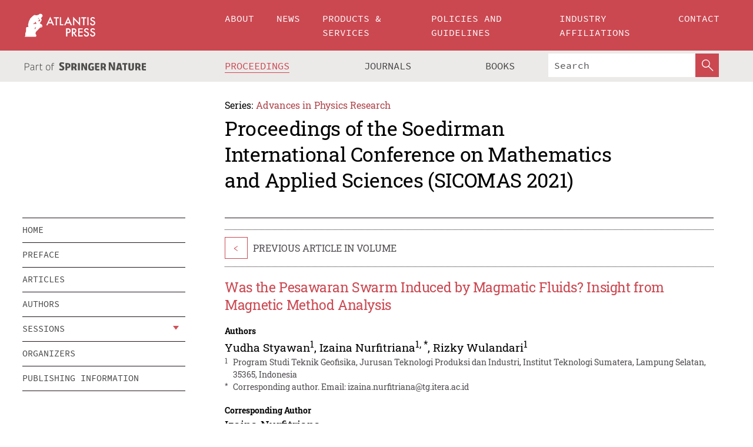

--- FILE ---
content_type: text/html;charset=utf-8
request_url: https://download.atlantis-press.com/proceedings/sicomas-21/125974511
body_size: 8198
content:
<!DOCTYPE html>
<html lang="en" xml:lang="en"  xmlns:mml="http://www.w3.org/1998/Math/MathML">
	<head>
		<meta charset="utf-8" />
		<meta http-equiv="x-ua-compatible" content="ie=edge">
		<title>Was the Pesawaran Swarm Induced by Magmatic Fluids? Insight from Magnetic Method Analysis | Atlantis Press</title>
		<meta name="description" content="An earthquake swarm in January 2021 triggered research related to adjacent geological structures, mainly inferred Menanga fault having predicted in the previous studies. This study is focused on investigating the fault and volcanic -related activity in terms of magnetic field anomalies due to sensitivity of susceptibility. By measuring 55 points with..."/>
		<meta name="citation_title" content="Was the Pesawaran Swarm Induced by Magmatic Fluids? Insight from Magnetic Method Analysis"/>
		<meta name="citation_author" content="Yudha Styawan"/>
		<meta name="citation_author" content="Izaina Nurfitriana"/>
		<meta name="citation_author" content="Rizky Wulandari"/>
		<meta name="citation_publication_date" content="2022/05/25"/>
		<meta name="citation_publisher" content="Atlantis Press"/>
		<meta name="citation_conference_title" content="Soedirman International Conference on Mathematics and Applied Sciences (SICOMAS 2021)"/>
		<meta name="citation_pdf_url" content="https://www.atlantis-press.com/article/125974511.pdf"/>
		<meta name="citation_abstract_html_url" content="https://www.atlantis-press.com/proceedings/sicomas-21/125974511"/>
		<meta name="citation_keywords" content="Inferred Menanga Fault; Magnetic Anomaly; Pesawaran; magmatic fluid"/>
		<meta name="citation_doi" content="10.2991/apr.k.220503.025"/>
		<meta name="citation_firstpage" content="133"/>
		<meta name="citation_lastpage" content="137"/>
		<meta name="citation_isbn" content="978-94-6239-579-4"/>
		<meta name="citation_issn" content="2352-541X"/>
		<link rel="schema.dc" href="http://purl.org/dc/elements/1.1/"/>
		<link rel="canonical" href="https://www.atlantis-press.com/proceedings/sicomas-21/125974511"/>
		<meta name="dc.title" content="Was the Pesawaran Swarm Induced by Magmatic Fluids? Insight from Magnetic Method Analysis"/>
		<meta name="dc.date" content="2022/05/25"/>
		<meta name="dc.contributor" content="Yudha Styawan"/>
		<meta name="dc.contributor" content="Izaina Nurfitriana"/>
		<meta name="dc.contributor" content="Rizky Wulandari"/>
		
		<meta name="google-site-verification" content="KbXqECmkG4u41SPnOg7xKarpOc1__nxmSFJD8O-ETRg">
		<meta name="google-site-verification" content="esf3zRvZW3DUm6rnNPeP5zLkXwngJ7yCxdrjPBsC_Cs" />
        <meta name="google-site-verification" content="q42GV0Ck9Ue1ZO-kKDK1k1puTvDHwKW978q5P94tsHA" />
		<meta name="viewport" content="width=device-width, initial-scale=1">
		<link rel="stylesheet" href="/css/v1.0-5371-gfd9dab477/icons.css">
		<link rel="stylesheet" href="/css/v1.0-5371-gfd9dab477/bundle.css">
		<script>
			(function(w,d,s,l,i) {
			    w[l]=w[l]||[];
			    w[l].push({
			    'gtm.start':new Date().getTime(),event:'gtm.js'
			    });
			    var f=d.getElementsByTagName(s)[0],
					j=d.createElement(s),dl=l!='dataLayer'?'&l='+l:'';
			    j.async=true;
			    j.src='https://www.googletagmanager.com/gtm.js?id='+i+dl;
			    f.parentNode.insertBefore(j,f);
			})
			(window,document,'script','dataLayer','GTM-M97PJDV');
		</script>
		<script type="text/javascript">
			function CURRENT_YEAR() { return 2026; }
			var globals = (function(w){
				var globals = {"env":"production","version":"v1.0-5371-gfd9dab477","features":["alerts","notifications","remove-crossref-messages-from-inbox","277--trend-md-tracking-code","315--proceedings-proposal-reminders","67--counter-compliance-logging","441--measurements"]};
				globals.isFeatureEnabled = function(f) { return globals.features.indexOf(f) >= 0; };
				return w.globals = globals;
			})(window);
		</script>
	</head>
	<body>
		<noscript><iframe src="https://www.googletagmanager.com/ns.html?id=GTM-M97PJDV"
		height="0" width="0" style="display:none;visibility:hidden"></iframe></noscript>
		<div><div><div id="clientsidecomponent-0"><div class="src-layouts-Header-container maxWidth src-layouts-Header-main" role="banner"><div class="src-layouts-Header-containerInner maxWidthInner"><a id="logo" href="/" class="src-layouts-Header-logo"><img class="src-layouts-Header-logoImage" src="/images/atlantis-press.svg" title="Atlantis Press" alt="Atlantis Press Logo" width="120" height="40"/></a></div></div><div class="src-layouts-Header-menuSecondary src-layouts-Header-menuContainer maxWidth"><div class="src-layouts-Header-menuContainerInner maxWidthInner"><div class="src-layouts-Header-snLogoImageContainer" role="complementary"><img class="src-layouts-Header-snLogo" alt="Part of Springer Nature" title="Atlantis Press is Part of Springer Nature" src="/images/part-of-springer-nature.svg"/></div><nav class="src-layouts-Header-submenuContainer src-layouts-Header-submenuSecondary" style="margin-top:0" role="navigation" aria-label="SecondaryNavigation"><ul class="src-layouts-Header-submenu"><li class="src-layouts-Header-submenuItem"><a class="src-layouts-Header-submenuLink src-layouts-Header-isActive" href="/proceedings"><span class="">Proceedings</span></a></li><li class="src-layouts-Header-submenuItem"><a class="src-layouts-Header-submenuLink" href="/journals"><span class="">Journals</span></a></li><li class="src-layouts-Header-submenuItem"><a class="src-layouts-Header-submenuLink" href="/books"><span class="">Books</span></a></li></ul><div class="src-layouts-Header-searchMobileInner"><form class="src-layouts-Header-search" action="/search" method="get"><input type="search" class="src-layouts-Header-searchBox" name="q" placeholder="Search" aria-label="Search"/><button type="submit" class="src-layouts-Header-searchButton" aria-label="SearchButton"><img style="width:20px;height:20px;display:block;margin:2px 5px" src="/images/loupe.svg" alt="Search Button Icon" width="20" height="20"/></button></form></div></nav></div></div></div></div><div id="contentContainer" role="main"><div class="src-components-container maxWidth"><div class="src-components-containerInner content maxWidthInner"><div id="contentTitleSidebar" class="src-components-titleSidebar"></div><div id="contentTitle" class="src-components-titleMain"><div class="src-components-padder pageTitle"><div><div class="src-components-series"><div><span class="src-components-seriesLabel">Series:</span><a href="/proceedings/series/apr" class="src-components-seriesLink">Advances in Physics Research</a></div></div><p class="src-components-proceedingsTitle">Proceedings of the Soedirman International Conference on Mathematics and Applied Sciences (SICOMAS 2021)</p></div></div></div><div id="sidebar" class="src-components-bodySidebar"><div id="clientsidecomponent-1"><nav id="stickyNav" class="subnav"><ul><li><a href="/proceedings/sicomas-21">home</a></li><li><a href="/proceedings/sicomas-21/preface">preface</a></li><li><a href="/proceedings/sicomas-21/articles">articles</a></li><li><a href="/proceedings/sicomas-21/authors">authors</a></li><li class="hasChildren"><a href="#sessions">sessions</a><span class="toggle "></span></li><li><a href="/proceedings/sicomas-21/people">organizers</a></li><li><a href="/proceedings/sicomas-21/publishing">publishing information</a></li></ul></nav></div></div><div id="contentPage" class="src-components-bodyMain"><div class="src-components-padder"><div class="src-components-withBorder"><article><div class="src-components-prevNextSection"><div class="src-components-prevLinkWrap src-components-paginationLinks"><a class="src-components-prevLink src-components-Search-itemLink" href="/proceedings/sicomas-21/125974523" title="Application of the Conjugate-Gradient Method for Analysing the Optimum Thrust Force for the Pico-Hydropower">&lt;</a><span class="src-components-prevNextLinkText">Previous Article In Volume</span></div><div class="src-components-downloadWrap"></div></div><h1 class="src-components-title">Was the Pesawaran Swarm Induced by Magmatic Fluids? Insight from Magnetic Method Analysis</h1><div class="src-components-detailList"><div><div class="src-components-detailLabel">Authors</div><div class="src-components-detailDefinition"><div><span><span>Yudha Styawan<sup><a href="#AFF1">1</a></sup></span></span><span>, <span>Izaina Nurfitriana<sup><a href="#AFF1">1</a></sup><sup>, <a href="#C1">*</a></sup></span></span><span>, <span>Rizky Wulandari<sup><a href="#AFF1">1</a></sup></span></span><div class="src-components-detailAffiliations"><div><sup class="src-components-detailAffiliationsLabel">1</sup><span class="src-components-detailAffiliationsDesc">Program Studi Teknik Geofisika, Jurusan Teknologi Produksi dan Industri, Institut Teknologi Sumatera, Lampung Selatan, 35365, Indonesia</span></div></div></div><div class="src-components-detailAffiliations"><div><sup class="src-components-detailAffiliationsLabel">*</sup><span class="src-components-detailAffiliationsDesc">Corresponding author. Email: <a>izaina.nurfitriana@tg.itera.ac.id</a></span></div></div></div></div></div><div class="src-components-detailList"><div><div class="src-components-detailLabel">Corresponding Author</div><div class="src-components-detailDefinition"><div><span><span>Izaina Nurfitriana</span></span><div class="src-components-detailAffiliations"></div></div><div class="src-components-detailAffiliations"></div></div></div></div><div class="src-components-detailTimeline">Available Online 25 May 2022.</div><dl class="src-components-detailList textContent"><dt class="src-components-detailLabel">DOI</dt><dd class="src-components-detailDefinition"><a href="https://doi.org/10.2991/apr.k.220503.025">10.2991/apr.k.220503.025</a><a class="src-components-doiLink" href="/using-dois">How to use a DOI?</a></dd><dt class="src-components-detailLabel">Keywords</dt><dd class="src-components-detailDefinition">Inferred Menanga Fault; Magnetic Anomaly; Pesawaran; magmatic fluid</dd><dt class="src-components-detailLabel" id="abstract-0">Abstract</dt><dd class="src-components-detailDefinition"><div class="src-components-content textContent"><p>An earthquake swarm in January 2021 triggered research related to adjacent geological structures, mainly inferred Menanga fault having predicted in the previous studies. This study is focused on investigating the fault and volcanic -related activity in terms of magnetic field anomalies due to sensitivity of susceptibility. By measuring 55 points with 500 m intervals, the observed magnetic values are processed to Reduction to Pole (RTP) anomalies and interpreted by adopting the successive decomposition method. This method generates pseudo-depth structures using the subtraction between below and above residual anomalies for each slice. The result indicates that variation of variated rocks is detected by a short-wavelength magnetic anomaly in slice 1, whereas an NW-SE high anomaly at the southern part research area indicates volcanic activity, which may related to magmatic fluid injection. This magmatic fluid injection reactivated the inferred Menanga fault causing the earthquake swarms. The dimming upward of the high anomaly explains the magmatic injection have not been involved toward the surface and remain isolated at depth.</p></div></dd><dt class="src-components-detailLabel">Copyright</dt><dd class="src-components-detailDefinitionCopyright textContent">© 2022 The Authors. Published by Atlantis Press International B.V.</dd><dt class="src-components-detailLabel">Open Access</dt><dd class="src-components-detailDefinitionCopyright textContent"><span>This is an open access article distributed under the CC BY-NC 4.0 license.</span></dd></dl><br/><p><a href="https://www.atlantis-press.com/article/125974511.pdf" class="src-components-link"><span>Download article (PDF)</span></a><br/></p><div class="src-components-prevNextSection"><div class="src-components-prevLinkWrap src-components-paginationLinks"><a class="src-components-prevLink src-components-Search-itemLink" href="/proceedings/sicomas-21/125974523" title="Application of the Conjugate-Gradient Method for Analysing the Optimum Thrust Force for the Pico-Hydropower">&lt;</a><span class="src-components-prevNextLinkText">Previous Article In Volume</span></div><div class="src-components-downloadWrap"></div></div><div class="src-components-metaContainer textContent"><dl class="src-components-metaList"><dt class="src-components-metaLabel">Volume Title</dt><dd class="src-components-metaDefinition"><a href="/proceedings/sicomas-21">Proceedings of the Soedirman International Conference on Mathematics and Applied Sciences (SICOMAS 2021)</a></dd><dt class="src-components-metaLabel">Series</dt><dd class="src-components-metaDefinition"><a href="/proceedings/series/apr">Advances in Physics Research</a></dd><dt class="src-components-metaLabel">Publication Date</dt><dd class="src-components-metaDefinition">25 May 2022</dd><dt class="src-components-metaLabel">ISBN</dt><dd class="src-components-metaDefinition">978-94-6239-579-4</dd><dt class="src-components-metaLabel">ISSN</dt><dd class="src-components-metaDefinition">2352-541X</dd><dt class="src-components-metaLabel">DOI</dt><dd class="src-components-metaDefinition"><a href="https://doi.org/10.2991/apr.k.220503.025">10.2991/apr.k.220503.025</a><a style="font-size:0.7rem;margin-left:20px" href="/using-dois">How to use a DOI?</a></dd><dt class="src-components-metaLabel">Copyright</dt><dd class="src-components-metaDefinition">© 2022 The Authors. Published by Atlantis Press International B.V.</dd><dt class="src-components-metaLabel">Open Access</dt><dd class="src-components-metaDefinition"><span>This is an open access article distributed under the CC BY-NC 4.0 license.</span></dd></dl></div><div><div id="clientsidecomponent-2" class="src-components-citeContainer"><h3>Cite this article</h3><div><div class="src-components-tabs src-components-tabsNonJustified"><a class="src-components-tab src-components-tabActive">ris</a><a class="src-components-tab false">enw</a><a class="src-components-tab false">bib</a><span class="src-components-spacer"></span></div><div style="clear:left"><div class="src-components-tabContent"><div><pre class="src-components-citationCode">TY  - CONF
AU  - Yudha Styawan
AU  - Izaina Nurfitriana
AU  - Rizky Wulandari
PY  - 2022
DA  - 2022/05/25
TI  - Was the Pesawaran Swarm Induced by Magmatic Fluids? Insight from Magnetic Method Analysis
BT  - Proceedings of the Soedirman International Conference on Mathematics and Applied Sciences (SICOMAS 2021)
PB  - Atlantis Press
SP  - 133
EP  - 137
SN  - 2352-541X
UR  - https://doi.org/10.2991/apr.k.220503.025
DO  - 10.2991/apr.k.220503.025
ID  - Styawan2022
ER  -
</pre><div><a download="citation.ris" href="[data-uri]" class="src-components-link"><span>download .ris</span></a><span style="padding-left:14px"></span><a href="" class="src-components-button"><span>copy to clipboard</span></a></div></div></div></div></div></div></div></article></div></div></div></div></div></div><footer id="footer" class="src-layouts-Footer-main" role="contentinfo"><div class="src-layouts-Footer-container maxWidth"><div class="src-layouts-Footer-containerInner maxWidthInner"><div class="src-layouts-Footer-about"><h2 class="src-layouts-Footer-titleMain"><a class="src-layouts-Footer-titleLink" href="/">Atlantis Press</a></h2><div class="src-layouts-Footer-aboutText"><p>Atlantis Press – now part of Springer Nature – is a professional publisher of scientific, technical &amp; medical (STM) proceedings, journals and books. We offer world-class services, fast turnaround times and personalised communication. The proceedings and journals on our platform are Open Access and generate millions of downloads every month.</p></div><div class="src-layouts-Footer-contact textContent"><div>For more information, please contact us at: <a href="mailto:contact@atlantis-press.com">contact@atlantis-press.com</a></div></div></div><div class="src-layouts-Footer-linkList"><a class="src-layouts-Footer-link" href="/proceedings"><span>Proceedings</span></a><a class="src-layouts-Footer-link" href="/journals"><span>Journals</span></a><a class="src-layouts-Footer-link" href="/books"><span>Books</span></a><a class="src-layouts-Footer-link" href="/policies"><span>Policies</span></a><button class="src-layouts-Footer-manageCookiesButton" data-cc-action="preferences">Manage Cookies/Do Not Sell My Info</button></div><div class="src-layouts-Footer-linkList"><a class="src-layouts-Footer-link" href="/about"><span>About</span></a><a class="src-layouts-Footer-link" href="/news"><span>News</span></a><a class="src-layouts-Footer-link" href="/contact"><span>Contact</span></a><a class="src-layouts-Footer-link" href="/search"><span>Search</span></a></div></div></div><div class="src-layouts-Footer-copyrightMenu maxWidth"><div class="src-layouts-Footer-copyrightMenuInner maxWidthInner"><div class="src-layouts-Footer-footerLeft">Copyright © 2006-2026 Atlantis Press – now part of Springer Nature</div><div class="src-layouts-Footer-footerRight"><div class="src-layouts-Footer-footerRightItem"><a class="src-layouts-Footer-smallLink" href="/">Home</a><a class="src-layouts-Footer-smallLink" href="/privacy-policy">Privacy Policy</a><a class="src-layouts-Footer-smallLink" href="/terms-of-use">Terms of use</a></div><div class="src-layouts-Footer-footerRightItem"><a target="_blank" class="src-components-social" title="Facebook" href="https://www.facebook.com/AtlantisPress/"><i class="icon-facebook-official"></i></a><a target="_blank" class="src-components-social" title="Twitter" href="https://twitter.com/prmarketingAP"><i class="icon-twitter"></i></a><a target="_blank" class="src-components-social" title="LinkedIn" href="https://www.linkedin.com/company/atlantis-press/"><i class="icon-linkedin-squared"></i></a></div></div></div></div></footer></div>
		<script type="text/x-mathjax-config">
				MathJax.Hub.Config({
				  displayAlign: 'center',
				  "fast-preview": {
					disabled: true
				  },
				  CommonHTML: { linebreaks: { automatic: true } },
				  PreviewHTML: { linebreaks: { automatic: true } },
				  'HTML-CSS': { linebreaks: { automatic: true } },
				  SVG: {
					scale: 90,
					linebreaks: { automatic: true }
				  }
				});
			  </script>
			  <script async src="https://cdnjs.cloudflare.com/ajax/libs/mathjax/2.7.5/MathJax.js?config=MML_SVG"></script>
		<script src="/js/v1.0-5371-gfd9dab477/bundle.js"></script>
		<script>SystemJS.import('main').then(function(main) {main.createClientSideComponents([{"id":"clientsidecomponent-0","module":"layouts/Header","componentClass":"default","props":{"currentPath":"/proceedings/sicomas-21/125974511"}},{"id":"clientsidecomponent-1","module":"components/Nav","componentClass":"SubNav","props":{"id":"proceedingsNav","items":[{"link":{"title":"home","href":"/proceedings/sicomas-21"}},{"link":{"title":"preface","href":"/proceedings/sicomas-21/preface"}},{"link":{"title":"articles","href":"/proceedings/sicomas-21/articles"}},{"link":{"title":"authors","href":"/proceedings/sicomas-21/authors"}},{"link":{"title":"sessions","href":"#sessions"},"children":[{"link":{"title":"Mathematics","href":"/proceedings/sicomas-21/sessions/4425"}},{"link":{"title":"Chemistry","href":"/proceedings/sicomas-21/sessions/4426"}},{"link":{"title":"Physics","href":"/proceedings/sicomas-21/sessions/4427"}}]},{"link":{"title":"organizers","href":"/proceedings/sicomas-21/people"}},{"link":{"title":"publishing information","href":"/proceedings/sicomas-21/publishing"}}]}},{"id":"clientsidecomponent-2","module":"components/article","componentClass":"Cite","props":{"article":{"publicationyear":2022,"article_type_id":3,"proceedings_id":1770,"publisher_id":"Phys-Yudha-Styawan","publicationdayofmonth":1,"is_depot":false,"createdAt":"2022-05-25T16:31:34.000","lastPageInPublication":"137","hasContentXml":0,"file":"article/file/125974511.pdf","hasXml":0,"fullxml":null,"isPublic":1,"title":"Was the Pesawaran Swarm Induced by Magmatic Fluids? Insight from Magnetic Method Analysis","firstPageInPublication":"133","subtitleHtml":null,"corresponding_author_country_id":106,"titleHtml":"Was the Pesawaran Swarm Induced by Magmatic Fluids? Insight from Magnetic Method Analysis","id":125974511,"updatedAt":"2022-05-25T16:57:08.000","isFinal":1,"sessionName":"Physics","subtitle":null,"date_deleted":null,"isSubmittable":1,"state":"APPROVED","publicationDate":"2022-05-25T00:00:00.000","publicationmonth":6,"metadata_json":{"doi":"10.2991/apr.k.220503.025","fpage":"133","lpage":"137","title":"Was the Pesawaran Swarm Induced by Magmatic Fluids? Insight from Magnetic Method Analysis","authors":[{"name":"Yudha Styawan","collab":"","surname":"Styawan","givenNames":"Yudha","isCorrespondingAuthor":false},{"name":"Izaina Nurfitriana","collab":"","surname":"Nurfitriana","givenNames":"Izaina","isCorrespondingAuthor":true},{"name":"Rizky Wulandari","collab":"","surname":"Wulandari","givenNames":"Rizky","isCorrespondingAuthor":false}],"journal":null,"license":{"type":"open-access","description":"This is an open access article distributed under the CC BY-NC 4.0 license."},"abstract":"An earthquake swarm in January 2021 triggered research related to adjacent geological structures, mainly inferred Menanga fault having predicted in the previous studies. This study is focused on investigating the fault and volcanic -related activity in terms of magnetic field anomalies due to sensitivity of susceptibility. By measuring 55 points with 500 m intervals, the observed magnetic values are processed to Reduction to Pole (RTP) anomalies and interpreted by adopting the successive decomposition method. This method generates pseudo-depth structures using the subtraction between below and above residual anomalies for each slice. The result indicates that variation of variated rocks is detected by a short-wavelength magnetic anomaly in slice 1, whereas an NW-SE high anomaly at the southern part research area indicates volcanic activity, which may related to magmatic fluid injection. This magmatic fluid injection reactivated the inferred Menanga fault causing the earthquake swarms. The dimming upward of the high anomaly explains the magmatic injection have not been involved toward the surface and remain isolated at depth.","keywords":["Inferred Menanga Fault","Magnetic Anomaly","Pesawaran","magmatic fluid"],"pseudoId":"Phys-Yudha-Styawan","timeline":{"available":{"year":"2022"}},"abstracts":[{"html":"\x3cp>An earthquake swarm in January 2021 triggered research related to adjacent geological structures, mainly inferred Menanga fault having predicted in the previous studies. This study is focused on investigating the fault and volcanic -related activity in terms of magnetic field anomalies due to sensitivity of susceptibility. By measuring 55 points with 500 m intervals, the observed magnetic values are processed to Reduction to Pole (RTP) anomalies and interpreted by adopting the successive decomposition method. This method generates pseudo-depth structures using the subtraction between below and above residual anomalies for each slice. The result indicates that variation of variated rocks is detected by a short-wavelength magnetic anomaly in slice 1, whereas an NW-SE high anomaly at the southern part research area indicates volcanic activity, which may related to magmatic fluid injection. This magmatic fluid injection reactivated the inferred Menanga fault causing the earthquake swarms. The dimming upward of the high anomaly explains the magmatic injection have not been involved toward the surface and remain isolated at depth.\x3c/p>","title":"Abstract"}],"titleHtml":"Was the Pesawaran Swarm Induced by Magmatic Fluids? Insight from Magnetic Method Analysis","authorData":{"authorNotes":[{"body":"Corresponding author. Email: \x3ca>izaina.nurfitriana@tg.itera.ac.id\x3c/a>","type":"Footnote","label":"*"}],"contribGroups":[{"authors":[{"name":"Yudha Styawan","refs":[{"id":"AFF1","type":"aff","label":"1"}],"email":"","collab":"","surname":"Styawan","contribIds":[],"givenNames":"Yudha","corresponding":false},{"name":"Izaina Nurfitriana","refs":[{"id":"AFF1","type":"aff","label":"1"},{"id":"C1","type":"corresp","label":"*"}],"email":"","collab":"","surname":"Nurfitriana","contribIds":[],"givenNames":"Izaina","corresponding":true},{"name":"Rizky Wulandari","refs":[{"id":"AFF1","type":"aff","label":"1"}],"email":"","collab":"","surname":"Wulandari","contribIds":[],"givenNames":"Rizky","corresponding":false}],"affiliations":[{"body":"Program Studi Teknik Geofisika, Jurusan Teknologi Produksi dan Industri, Institut Teknologi Sumatera, Lampung Selatan, 35365, Indonesia","label":"1"}]}]},"categories":[{"type":"heading","title":"Physics"},{"type":"article type","title":"Proceedings Article"}],"conference":{"date":"","name":"","acronym":"sicomas-21"},"pdfFilename":"Phys-Yudha-Styawan.pdf","permissions":{"copyrightYear":"2022","copyrightStatement":"© 2022 The Authors. Published by Atlantis Press International B.V."},"proceedingsSeries":{"code":"APR"}},"corresponding_author_affiliation":"Program Studi Teknik Geofisika, Jurusan Teknologi Produksi dan Industri, Institut Teknologi Sumatera, Lampung Selatan, 35365, Indonesia","zipentry_filename":"125974511.pdf","doi":"10.2991/apr.k.220503.025","type":"proceedings","proceedings_session_id":4427,"proceedings":{"state":"PUBLISHED","printIsbn":null,"conferenceName":"Soedirman International Conference on Mathematics and Applied Sciences (SICOMAS 2021)","updatedAt":"2022-06-01T15:42:18.000","numberInBFlux":null,"editors":"Dr. Bilalodin\x3cbr>\nSri Maryani, Ph.D.\x3cbr>\nDadan Hermawan, Ph.D.\x3cbr>\nProf. Wahyu Tri Cahyanto, Ph.D.\x3cbr> \nUyi Sulaeman, Ph.D.\x3cbr> \nBambang Hendriya G, Ph.D.\x3cbr> \nĐỗ Ngọc Sơn, Ph.D.\x3cbr>\nDr. Wolfgang Bock\x3cbr>\nDr. Oliver Tse\x3cbr>\nDr. Sangeetha Gnanapragasam\x3cbr>\nWahyu Satpriyo Putro, Ph.D.\x3cbr>","id":1770,"conferenceEndDate":"2021-10-21T00:00:00.000","code":"sicomas-21","title":"Proceedings of the Soedirman International Conference on Mathematics and Applied Sciences (SICOMAS 2021)","print":false,"isbn":"978-94-6239-579-4","organizer_user_id":738,"publicationDate":"2022-06-01T12:00:00.000","seriesVolume":5,"conferenceStartDate":"2021-10-20T00:00:00.000","createdAt":"2021-12-24T09:18:32.000","series":{"id":4,"code":"APR","p_issn":"","e_issn":"2352-541X","is_doaj":false,"name":"Advances in Physics Research","doaj_id":null}},"session":{"name":"Physics","proceedings_id":1770,"title":"Physics","rank":2,"updatedAt":"2022-05-25T16:31:33.000","id":4427},"articleType":{"id":3,"title":"Proceedings Article"}}}}])});</script>
		<!-- Global site tag (gtag.js) - Google Analytics -->
				<script async src="https://www.googletagmanager.com/gtag/js?id=UA-3203984-3"></script>
				<script type="text/plain" data-cc-script="C02">
					window.dataLayer = window.dataLayer || [];
					function gtag(){dataLayer.push(arguments);}
					gtag('js', new Date());
					gtag('config', 'UA-3203984-3');
				</script>
		<script type="application/ld+json">{"@context": "http://schema.org","@graph": [
    {
        "@type": "ScholarlyArticle",
        "@id": "#article",
        "headline": "Was the Pesawaran Swarm Induced by Magmatic Fluids? Insight from Magnetic Method Analysis",
        "name": "Was the Pesawaran Swarm Induced by Magmatic Fluids? Insight from Magnetic Method Analysis",
        "keywords": "Inferred Menanga Fault; Magnetic Anomaly; Pesawaran; magmatic fluid",
        "description": "An earthquake swarm in January 2021 triggered research related to adjacent geological structures, mainly inferred Menanga fault having predicted in the previous studies. This study is focused on investigating the fault and volcanic -related activity in terms of magnetic field anomalies due to sensitivity of susceptibility. By measuring 55 points with 500 m intervals, the observed magnetic values are processed to Reduction to Pole (RTP) anomalies and interpreted by adopting the successive decomposition method. This method generates pseudo-depth structures using the subtraction between below and above residual anomalies for each slice. The result indicates that variation of variated rocks is detected by a short-wavelength magnetic anomaly in slice 1, whereas an NW-SE high anomaly at the southern part research area indicates volcanic activity, which may related to magmatic fluid injection. This magmatic fluid injection reactivated the inferred Menanga fault causing the earthquake swarms. The dimming upward of the high anomaly explains the magmatic injection have not been involved toward the surface and remain isolated at depth.",
        "pageStart": "133",
        "pageEnd": "137",
        "datePublished": "2022/05/25",
        "url": "https://www.atlantis-press.com/proceedings/sicomas-21/125974511",
        "sameAs": "https://doi.org/10.2991/apr.k.220503.025",
        "author": [
            {
                "@type": "Person",
                "name": "Yudha Styawan"
            },
            {
                "@type": "Person",
                "name": "Izaina Nurfitriana"
            },
            {
                "@type": "Person",
                "name": "Rizky Wulandari"
            }
        ],
        "isPartof": {
            "url": "/proceedings/sicomas-21/sessions/4427"
        }
    }
]}</script>
		<script>(function (w, d, id) {if (!d.documentElement) {return;}var t, rest, e, eTop, eHeight, isSticky, h = function () {var shouldBeSticky = isSticky;t = typeof w.pageXOffset !== "undefined" ? w.pageYOffset : ((d.compatMode || "") === "CSS1Compat") ? d.documentElement.scrollTop : d.body.scrollTop;if (typeof t !== "number") {return;}e = d.getElementById(id);if (!e) {return;}if (typeof eTop === "undefined") {eTop = (function (ptr) {var ret = 0;do {ret += ptr.offsetTop;} while (ptr = ptr.offsetParent);return ret;})(e);eHeight = e.offsetHeight;}if (d.documentElement.offsetWidth < 860) {shouldBeSticky = false;} else {shouldBeSticky = t > eTop && document.getElementById("contentPage").offsetHeight > eHeight + 10;}if (!isSticky && shouldBeSticky) {isSticky = true;e.setAttribute("data-w", e.style.width);e.setAttribute("data-pos", e.style.position);e.setAttribute("data-t", e.style.top);e.style.width = e.offsetWidth + "px";e.style.position = "fixed";} else if (isSticky && !shouldBeSticky) {isSticky = false;e.style.width = e.getAttribute("data-w");e.style.top = e.getAttribute("data-t");e.style.position = e.getAttribute("data-pos");}if (isSticky) {rest = d.documentElement.offsetHeight- d.getElementById("footer").offsetHeight- e.offsetHeight- t;if (rest < 0) {e.style.top = "" + rest + "px";} else if (e.style.top !== "0") {e.style.top = "0";}}};h();w.addEventListener("scroll", h);w.addEventListener("resize", h);w.addEventListener("orientationchange", h);})(window, document, "stickyNav");</script>
		
		<script>SystemJS.import('stats').then(function(stats) { stats.init(); })</script>
	</body>
</html>
